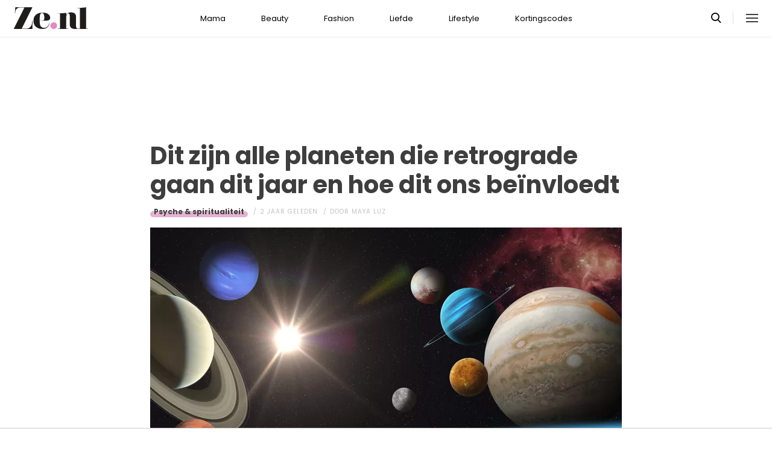

--- FILE ---
content_type: text/html; charset=UTF-8
request_url: https://www.ze.nl/artikel/253523-dit-zijn-alle-planeten-die-retrograde-gaan-dit-jaar-en-hoe-dit-ons-beinvloedt
body_size: 7247
content:
<!DOCTYPE html>
<html lang="nl" dir="ltr">
<head>
    <meta http-equiv="Content-Type" content="text/html; charset=utf-8">
    <meta name="viewport" content="width=device-width, initial-scale=1, maximum-scale=1">
<link type="text/css" href="/assets/css/ze.css?1767880228" rel="stylesheet" />
<script type="text/javascript" src="/assets/js/cash.js"></script>
<script type="text/javascript" src="/assets/js/site.js"></script>
<title>Dit zijn alle planeten die retrograde gaan dit jaar en hoe dit ons beïnvloedt</title>
<meta http-equiv="content-type" content="text/html; charset=utf-8" />
<meta name="theme-color" content="#E09DBB" />
<meta property="og:site_name" content="Ze.nl" />
<meta property="og:url" content="https://www.ze.nl/artikel/253523-dit-zijn-alle-planeten-die-in-retrograde-gaan-dit-jaar-en-hoe-dit-ons-beinvloedt" />
<meta name="robots" content="index,follow" />
<meta name="keywords" content="astrologie spiritualiteit sterrenbeelden" />
<meta name="title" content="Dit zijn alle planeten die retrograde gaan dit jaar en hoe dit ons beïnvloedt" />
<meta property="og:title" content="Dit zijn alle planeten die retrograde gaan dit jaar en hoe dit ons beïnvloedt" />
<meta name="description" content="In astrologie bestaat er een fenomeen dat retrograde wordt genoemd. Dit zijn alle planeten die in retrograde gaan en hoe ze ons beïnvloeden." />
<meta property="og:description" content="In astrologie bestaat er een fenomeen dat retrograde wordt genoemd. Dit zijn alle planeten die in retrograde gaan en hoe ze ons beïnvloeden." />
<meta property="og:image" content="https://www.ze.nl/beeld/2023/156533-67455.jpeg?w=782&amp;h=440" />
<link href="https://www.ze.nl/artikel/253523-dit-zijn-alle-planeten-die-retrograde-gaan-dit-jaar-en-hoe-dit-ons-beinvloedt" rel="canonical" />
<link type="image/x-icon" href="/assets/images/icon/ze.ico" rel="icon" />
<link href="/assets/images/icon/ze.touch.png" sizes="152x152" rel="apple-touch-icon" />
<link href="/assets/images/icon/ze.manifest.json" rel="manifest" />
<meta property="og:type" content="article" /><meta property="og:locale" content="nl_NL" /><meta property="article:published_time" content="2023-02-23T17:00:00+01:00" /><meta property="article:modified_time" content="2023-02-21T16:15:55+01:00" /><meta property="article:section" content="Lifestyle" /><script type="application/ld+json">{
    "@context": "http:\/\/schema.org",
    "@type": "NewsArticle",
    "mainEntityOfPage": "https:\/\/www.ze.nl\/artikel\/253523-dit-zijn-alle-planeten-die-retrograde-gaan-dit-jaar-en-hoe-dit-ons-beinvloedt",
    "url": "https:\/\/www.ze.nl\/artikel\/253523-dit-zijn-alle-planeten-die-retrograde-gaan-dit-jaar-en-hoe-dit-ons-beinvloedt",
    "datePublished": "2023-02-23T17:00:00+01:00",
    "headline": "Dit zijn alle planeten die retrograde gaan dit jaar en hoe dit ons be\u00efnvloedt",
    "description": "In astrologie bestaat er een fenomeen dat retrograde wordt genoemd. Dit zijn alle planeten die in retrograde gaan en hoe ze ons be\u00efnvloeden.",
    "articleBody": "In astrologie bestaat er een fenomeen dat retrograde wordt genoemd. Dit houdt in dat een planeet langzamer om de zon heen draait dan normaal, waardoor het vanaf de aarde lijkt alsof de planeet de andere kant op gaat. Een retrograde periode symboliseert meestal chaos of onwennigheid op het gebied dat de planeet representeert. Dit zijn alle planeten die in retrograde gaan en hoe ze ons be\u00efnvloeden. We waarschuwen alvast: het zijn er veel.\r\n\r\nLees ook:&nbsp;Deze sterrenbeelden hebben de meeste main character energy\r\n\r\nMercurius\r\n\r\nMercurius is de planeet van de communicatie. Wanneer Mercurius in retrograde gaat, be\u00efnvloedt dit dus onze communicatie met anderen. Exen komen terug, technologie laat ons in de steek en er ontstaan vervelende miscommunicaties. Het sterrenbeeld waar een retrograde in valt, wordt het meest be\u00efnvloedt door de retrograde.&nbsp;Dit zijn alle Mercurius retrogrades voor de rest van het jaar en het sterrenbeeld waar ze in vallen.\r\n\r\n\r\n\t21 april tot en met 14 mei: Stier\r\n\t23 augustus tot en met 15 september: Maagd\r\n\t13 december tot en met 1 januari: Steenbok en Boogschutter\r\n\r\n\r\nVenus\r\n\r\nVenus is de planeet van de liefde, luxe en schoonheid. Wanneer deze planeet retrograde gaat, is het dus niet verrassend dat je op deze gebieden eventuele problemen zal ervaren. Problemen met geld en de liefde komen veel voor in deze periode. Besteed daarnaast misschien ook wat extra tijd aan je skincare en maak geen overhaaste beslissingen als het op je uiterlijk aankomt. Dit jaar vindt er \u00e9\u00e9n Venus retrograde plaats van 22 juli tot en met 3 september in het sterrenbeeld Leeuw.\r\n\r\nJupiter\r\n\r\nJupiter is de snelste planeet in ons zonnestelsel. Deze planeet gaat eens per jaar in retrograde. En in tegenstelling tot veel andere planeten, hoeven we ons geen zorgen te maken om deze retrograde. Een Jupiter retrograde is juist een goede periode om aan jezelf te werken. Dit is de ideale tijd voor zelfontwikkeling en groei. Dit jaar begint de retrograde op 4 september en hij duurt tot 30 december. Deze retrograde vindt plaats in het sterrenbeeld Stier.\r\n\r\nSaturnus\r\n\r\nEen Saturnus retrograde lijkt een beetje op een Jupiter retrograde. In deze periode krijgen mensen meer de neiging om voor zichzelf te zorgen. Dit is een tijd om jezelf de lastige vragen te stellen. Het zet je aan het denken en zorgt ervoor dat je de juiste keuzes maakt voor jouw persoonlijke groei en doelen. Saturnus gaat dit jaar op 17 juni retrograde in Vissen. De retrograde eindigt op 4 november.\r\n\r\nUranus\r\n\r\nOp 23 januari eindigde er een Uranus retrograde in Stier. Later dit jaar begint er nog zo'n periode in hetzelfde sterrenbeeld. Een Uranus retrograde is een goede tijd om stil te staan bij de keuzes die je maakt in het leven. Neem even een stapje terug en bekijk alles vanuit een ander perspectief. Probeer het eens op een andere manier. Uranus retrograde begint op 28 augustus en eindigt op 27 januari.\r\n\r\nNeptunus\r\n\r\nWanneer Neptunus direct is, laat het ons naar het leven kijken door een roze bril. Maar wanneer Neptunus retrograde gaat, valt dit weg. We worden in deze periode geconfronteerd met de harde realiteit. In deze periode zal je waarschijnlijk meer anxiety ervaren en voor lastige keuzes komen te staan. Neptunus gaat op 30 juni retrograde in Vissen. Dit eindigt weer op 6 december.\r\n\r\nLees ook:&nbsp;Heb jij een stellium in je geboortehoroscoop? Dit is het en dit betekent het",
    "author": {
        "@type": "Person",
        "name": "Maya Luz",
        "url": "https:\/\/www.ze.nl\/profiel\/60879-maya_luz"
    },
    "publisher": {
        "@type": "Organization",
        "name": "Ze.nl",
        "logo": {
            "@type": "imageObject",
            "url": "https:\/\/www.ze.nl\/assets\/images\/icon\/ze.png"
        },
        "memberOf": {
            "@type": "Organization",
            "name": "EEN Media Publishing BV",
            "url": "https:\/\/www.eenmediapublishing.nl\/"
        },
        "areaServed": {
            "@type": "Country",
            "name": "NL"
        }
    },
    "dateModified": "2023-02-21T16:15:55+01:00",
    "image": [
        "https:\/\/www.ze.nl\/beeld\/2023\/156533-67455.jpeg"
    ],
    "keywords": [
        "astrologie",
        "spiritualiteit",
        "sterrenbeelden"
    ],
    "articleSection": [
        "Lifestyle",
        "Psyche & spiritualiteit"
    ],
    "BreadcrumbList": {
        "@context": "http:\/\/schema.org",
        "@type": "BreadcrumbList",
        "itemListElement": [
            {
                "@type": "ListItem",
                "name": "Lifestyle",
                "item": "https:\/\/www.ze.nl\/categorie\/339-lifestyle",
                "position": 1
            },
            {
                "@type": "ListItem",
                "name": "Psyche & spiritualiteit",
                "item": "https:\/\/www.ze.nl\/categorie\/365-psyche-spiritualiteit",
                "position": 2
            }
        ]
    }
}</script>
	<!--[if lt IE 9]><script src="//cdnjs.cloudflare.com/ajax/libs/html5shiv/3.7.3/html5shiv.js"></script><![endif]-->
<script> // Google Tag Manager
window.dataLayer = window.dataLayer || [];
dataLayer.push({"category":"Lifestyle","subcategory":"Psyche & spiritualiteit","tags":"astrologie; spiritualiteit; sterrenbeelden","author":"Maya Luz","template":"route\/artikel","version":"gtm1"});

(function(w,d,s,l,i){w[l]=w[l]||[];w[l].push({'gtm.start':
new Date().getTime(),event:'gtm.js'});var f=d.getElementsByTagName(s)[0],
j=d.createElement(s),dl=l!='dataLayer'?'&l='+l:'';j.async=true;j.src=
'https://www.googletagmanager.com/gtm.js?id='+i+dl;f.parentNode.insertBefore(j,f);
})(window,document,'script','dataLayer','GTM-KBCT8V4T');
</script>
<script>
var r89 = r89 || {};
r89.pageConfig = {
	noAds: false,
	restrictedContent: false,
};
</script>
<script async src="https://tags.refinery89.com/v2/zenl.js"></script>
</head>

<body>
<div class="site-wrapper">
    <div class="site-container">

        <header class="header-wrapper">
            <a class="header-logo" href="/"><img alt="Ze.nl" src="/assets/images/logo/ze.svg" /></a>

            <nav class="header-menu"><ul class="header-menu-items">
<li class=" has-submenu"><a href="/categorie/342-mama">Mama</a></li>
<li class=" has-submenu"><a href="/categorie/335-beauty">Beauty</a></li>
<li class=" has-submenu"><a href="/categorie/336-fashion">Fashion</a></li>
<li class=" has-submenu"><a href="/categorie/337-liefde">Liefde</a></li>
<li class=" has-submenu"><a href="/categorie/339-lifestyle">Lifestyle</a></li>
<li class=""><a href="https://www.ze.nl/kortingscode">Kortingscodes</a></li>
</ul>
</nav>

			<nav class="right-menu">
				<a class="search-toggle" href="#search"></a>
			</nav>
        </header>
<section class="page-section section-content">
    <article class="article-detail category-psyche-spiritualiteit" data-next="/artikel/253524-zelf-tarotkaarten-leren-lezen-5-tips-voor-beginners">
        <aside class="article-detail-sidebar"></aside>
		<header class="article-detail-header"><h1>Dit zijn alle planeten die retrograde gaan dit jaar en hoe dit ons beïnvloedt</h1>
			<div class="posted-on">
<a class="category cat-365 cat-psyche-spiritualiteit" href="/categorie/365-psyche-spiritualiteit">Psyche &amp; spiritualiteit</a>
<span class="date"><time datetime="2023-02-23T17:00:00+01:00">2 jaar geleden</time></span>
<span class="author">door <a href="/profiel/60879-maya_luz">Maya Luz</a></span>
            </div>
        </header>

<div id="r89-mobile-billboard-top"></div>
        <div class="article-detail-image">
			<img src="/beeld/2023/156533-67455.jpeg?w=782&h=440&fallback=static/image_not_found.jpg" height="440" width="782" sizes="782px" />        </div>
		<div class="content-self"><p class="intro">In astrologie bestaat er een fenomeen dat retrograde wordt genoemd. Dit houdt in dat een planeet langzamer om de zon heen draait dan normaal, waardoor het vanaf de aarde lijkt alsof de planeet de andere kant op gaat. Een retrograde periode symboliseert meestal chaos of onwennigheid op het gebied dat de planeet representeert. Dit zijn alle planeten die in retrograde gaan en hoe ze ons beïnvloeden. We waarschuwen alvast: het zijn er veel.</p><div class="r89-mobile-rectangle-mid"></div>


<p><a href="/artikel/253503-deze-sterrenbeelden-hebben-meeste-main-character-energy"><strong>Lees ook:&nbsp;Deze sterrenbeelden hebben de meeste main character energy</strong></a></p>

<section class="page-section" id="mercurius"><h2>Mercurius</h2>

<p>Mercurius is de planeet van de communicatie. Wanneer Mercurius in retrograde gaat, beïnvloedt dit dus onze communicatie met anderen. Exen komen terug, technologie laat ons in de steek en er ontstaan vervelende miscommunicaties. Het sterrenbeeld waar een retrograde in valt, wordt het meest beïnvloedt door de retrograde.&nbsp;Dit zijn alle Mercurius retrogrades voor de rest van het jaar en het sterrenbeeld waar ze in vallen.</p>

<ul>
	<li>21 april tot en met 14 mei: Stier</li>
	<li>23 augustus tot en met 15 september: Maagd</li>
	<li>13 december tot en met 1 januari: Steenbok en Boogschutter</li>
</ul>

</section><section class="page-section" id="venus"><h2>Venus</h2>

<p>Venus is de planeet van de liefde, luxe en schoonheid. Wanneer deze planeet retrograde gaat, is het dus niet verrassend dat je op deze gebieden eventuele problemen zal ervaren. Problemen met geld en de liefde komen veel voor in deze periode. Besteed daarnaast misschien ook wat extra tijd aan je skincare en maak geen overhaaste beslissingen als het op je uiterlijk aankomt. Dit jaar vindt er één Venus retrograde plaats van 22 juli tot en met 3 september in het sterrenbeeld Leeuw.</p>

</section><section class="page-section" id="jupiter"><h2>Jupiter</h2>

<p>Jupiter is de snelste planeet in ons zonnestelsel. Deze planeet gaat eens per jaar in retrograde. En in tegenstelling tot veel andere planeten, hoeven we ons geen zorgen te maken om deze retrograde. Een Jupiter retrograde is juist een goede periode om aan jezelf te werken. Dit is de ideale tijd voor zelfontwikkeling en groei. Dit jaar begint de retrograde op 4 september en hij duurt tot 30 december. Deze retrograde vindt plaats in het sterrenbeeld Stier.</p>

</section><section class="page-section" id="saturnus"><h2>Saturnus</h2>

<p>Een Saturnus retrograde lijkt een beetje op een Jupiter retrograde. In deze periode krijgen mensen meer de neiging om voor zichzelf te zorgen. Dit is een tijd om jezelf de lastige vragen te stellen. Het zet je aan het denken en zorgt ervoor dat je de juiste keuzes maakt voor jouw persoonlijke groei en doelen. Saturnus gaat dit jaar op 17 juni retrograde in Vissen. De retrograde eindigt op 4 november.</p>

</section><section class="page-section" id="uranus"><h2>Uranus</h2>

<p>Op 23 januari eindigde er een Uranus retrograde in Stier. Later dit jaar begint er nog zo'n periode in hetzelfde sterrenbeeld. Een Uranus retrograde is een goede tijd om stil te staan bij de keuzes die je maakt in het leven. Neem even een stapje terug en bekijk alles vanuit een ander perspectief. Probeer het eens op een andere manier. Uranus retrograde begint op 28 augustus en eindigt op 27 januari.</p>

</section><section class="page-section" id="neptunus"><h2>Neptunus</h2>

<p>Wanneer Neptunus direct is, laat het ons naar het leven kijken door een roze bril. Maar wanneer Neptunus retrograde gaat, valt dit weg. We worden in deze periode geconfronteerd met de harde realiteit. In deze periode zal je waarschijnlijk meer anxiety ervaren en voor lastige keuzes komen te staan. Neptunus gaat op 30 juni retrograde in Vissen. Dit eindigt weer op 6 december.</p>

<p><a href="/artikel/253483-heb-jij-stellium-in-je-geboortehoroscoop-dit-is-en-dit-betekent"><strong>Lees ook:&nbsp;Heb jij een stellium in je geboortehoroscoop? Dit is het en dit betekent het</strong></a></p></section></div>

		<footer>
	<div class="article-foot-info">
		<span><em>Beeld:</em> iStock</span>	</div>
<div class="social-share">
	<ul class="share-article" data-share-url="https%3A%2F%2Fwww.ze.nl%2Fartikel%2F253523-dit-zijn-alle-planeten-die-retrograde-gaan-dit-jaar-en-hoe-dit-ons-beinvloedt">
		<li class="facebook">
			<a class="facebook share-btn-popup fb-xfbml-parse-ignore"
			 data-share-type="facebook" title="Dit artikel delen op Facebook"
			 href="https://www.facebook.com/sharer.php" target="_blank"
			>Delen</a>
		</li>
		<li class="twitter">
			<a class="twitter share-btn-popup" data-share-type="twitter" href="//twitter.com/share">Tweet</a>
		</li>
		<li class="pinterest">
			<a class="pinterest share-btn-popup" href="//pinterest.com/pin/create/link/" data-share-type="pinterest">Pin</a>
		</li>
		<li class="whatsapp">
			<a class="whatsapp share-btn-popup" href="" data-share-type="whatsapp">App</a>
		</li>
	</ul>
</div>
		</footer>
    </article> <!-- einde page-section-inner -->
</section> <!-- einde section-content -->
<aside class="next-articles-container"><section class="page-section section-content">
    <article class="article-detail category-psyche-spiritualiteit" data-next="/artikel/253522-zien-werken-deze-schoonmaak-hacks-echt">
        <aside class="article-detail-sidebar"></aside>
		<header class="article-detail-header"><h1>Deze sterrenbeelden hebben de meeste main character energy</h1>
			<div class="posted-on">
<a class="category cat-365 cat-psyche-spiritualiteit" href="/categorie/365-psyche-spiritualiteit">Psyche &amp; spiritualiteit</a>
<span class="date"><time datetime="2023-02-21T14:00:00+01:00">2 jaar geleden</time></span>
<span class="author">door <a href="/profiel/60879-maya_luz">Maya Luz</a></span>
            </div>
        </header>

<div id="r89-mobile-billboard-top"></div>
        <div class="article-detail-image">
			<img loading="lazy" src="/beeld/2023/156488-67384.jpeg?w=782&h=440&fallback=static/image_not_found.jpg" height="440" width="782" sizes="782px" />        </div>
		<div class="content-self preview"><p class="intro">Sommige mensen horen thuis in de spotlights. Dit zijn de Regina George's van de vriendengroep, de main characters. Deze mensen trekken alle aandacht naar zich toe en hier genieten ze ook echt van. Dit zijn de sterrenbeelden met de meeste main character energy. Spoiler alert: het zijn allemaal vurige types.</p></div>

		<div class="button-container next-button-container">
			<a href="/artikel/253503-deze-sterrenbeelden-hebben-meeste-main-character-energy" class="button next-button">Lees verder</a>
		</div>
    </article> <!-- einde page-section-inner -->
</section> <!-- einde section-content -->
</aside>
<section class="page-section" id="outbrain">
    <div class="page-section-inner">
        <div class="OUTBRAIN" data-src="/artikel/253523-dit-zijn-alle-planeten-die-retrograde-gaan-dit-jaar-en-hoe-dit-ons-beinvloedt" data-widget-id="AR_1"></div>
    </div>
</section>
<section class="page-section bg-type-transparent">
	<div class="page-section-inner">
<div class="section-heading"><h3>Relevante Artikelen</h3>
</div>

		<div class="articles-list as-grid as-grid-4">
<a class="article-item" href="/artikel/253271-deze-sterrenbeelden-gaan-meest-spannende-liefdesleven-hebben-in-2023">
	<div class="ai-image">
		<img loading="lazy" src="/beeld/2023/156048-sterrenbeelden%20liefde%202023.jpeg?w=416&h=234&fallback=static/image_not_found.jpg" height="234" width="416" sizes="(max-width:784px) 178px, 416px" alt="Deze sterrenbeelden gaan het meest spannende liefdesleven hebben in 2023" />
    </div>
    <div class="ai-content">
        <div class="ai-posted-on"><span class="category cat-353 cat-single-daten">Single &amp; daten</span>
<span class="date"><time datetime="2023-01-13T16:00:00+01:00">3 jaar geleden</time></span>        </div>
		<h3 class="title">Deze sterrenbeelden gaan het meest spannende liefdesleven hebben in 2023</h3>
    </div>
</a>

<a class="article-item" href="/artikel/254619-dit-is-perfecte-luchtje-voor-ieder-sterrenbeeld">
	<div class="ai-image">
		<img loading="lazy" src="/beeld/2023/317473-parfum%20sterrenbeeld.jpeg?w=416&h=234&fallback=static/image_not_found.jpg" height="234" width="416" sizes="(max-width:784px) 178px, 416px" alt="Dit is het perfecte luchtje voor ieder sterrenbeeld" />
    </div>
    <div class="ai-content">
        <div class="ai-posted-on"><span class="category cat-345 cat-lichaam">Lichaam</span>
<span class="date"><time datetime="2023-07-07T18:00:00+02:00">2 jaar geleden</time></span>        </div>
		<h3 class="title">Dit is het perfecte luchtje voor ieder sterrenbeeld</h3>
    </div>
</a>

<a class="article-item" href="/artikel/255212-dit-zijn-grootste-boekenwurmen-onder-sterrenbeelden">
	<div class="ai-image">
		<img loading="lazy" src="/beeld/2023/316491-sterrenbeelden%20liever%20singl%3Be.jpeg?w=416&h=234&fallback=static/image_not_found.jpg" height="234" width="416" sizes="(max-width:784px) 178px, 416px" alt="Dit zijn de grootste boekenwurmen onder de sterrenbeelden" />
    </div>
    <div class="ai-content">
        <div class="ai-posted-on"><span class="category cat-365 cat-psyche-spiritualiteit">Psyche &amp; spiritualiteit</span>
<span class="date"><time datetime="2023-09-15T18:00:00+02:00">2 jaar geleden</time></span>        </div>
		<h3 class="title">Dit zijn de grootste boekenwurmen onder de sterrenbeelden</h3>
    </div>
</a>

<a class="article-item" href="/artikel/253184-wat-staat-ons-te-wachten-in-2023-belangrijkste-hoogtepunten-voor-ieder-sterrenbeeld">
	<div class="ai-image">
		<img loading="lazy" src="/beeld/2022/155923-horoscoop%202023.jpeg?w=416&h=234&fallback=static/image_not_found.jpg" height="234" width="416" sizes="(max-width:784px) 178px, 416px" alt="Wat staat ons te wachten in 2023? De belangrijkste hoogtepunten voor ieder sterrenbeeld" />
    </div>
    <div class="ai-content">
        <div class="ai-posted-on"><span class="category cat-365 cat-psyche-spiritualiteit">Psyche &amp; spiritualiteit</span>
<span class="date"><time datetime="2022-12-30T07:00:00+01:00">3 jaar geleden</time></span>        </div>
		<h3 class="title">Wat staat ons te wachten in 2023? De belangrijkste hoogtepunten voor ieder sterrenbeeld</h3>
    </div>
</a>

</div></div></section>
<section class="page-section bg-type-transparent">
	<div class="page-section-inner">
<div class="section-heading"><h3>Meest Gelezen</h3>
</div>

		<div class="articles-list as-grid as-grid-4">
<a class="article-item" href="/artikel/210221-handlezen-voor-dummies">
	<div class="ai-image">
		<img loading="lazy" src="/beeld/2024/362951-hand%20lezen%202.png?w=416&h=234&fallback=static/image_not_found.jpg" height="234" width="416" sizes="(max-width:784px) 178px, 416px" alt="Handlezen voor beginners: wat zeggen je handen over jou?" />
    </div>
    <div class="ai-content">
        <div class="ai-posted-on"><span class="category cat-365 cat-psyche-spiritualiteit">Psyche &amp; spiritualiteit</span>
<span class="date"><time datetime="2024-12-10T13:30:00+01:00">1 jaar geleden</time></span>        </div>
		<h3 class="title">Handlezen voor beginners: wat zeggen je handen over jou?</h3>
    </div>
</a>

<a class="article-item" href="/artikel/242991-bregje-ging-met-vriend-van-haar-vriendin-naar-bed-geen-spijt-van">
	<div class="ai-image">
		<img loading="lazy" src="/beeld/2017/133369-1488464104_stil.jpg?w=416&h=234&fallback=static/image_not_found.jpg" height="234" width="416" sizes="(max-width:784px) 178px, 416px" alt="Bregje (28) ging met de vriend van haar vriendin naar bed: &quot;geen spijt van&quot;" />
    </div>
    <div class="ai-content">
        <div class="ai-posted-on"><span class="category cat-365 cat-psyche-spiritualiteit">Psyche &amp; spiritualiteit</span>
<span class="date"><time datetime="2023-03-16T12:00:00+01:00">2 jaar geleden</time></span>        </div>
		<h3 class="title">Bregje (28) ging met de vriend van haar vriendin naar bed: &quot;geen spijt van&quot;</h3>
    </div>
</a>

<a class="article-item" href="/artikel/209334-vind-je-etende-mensen-vervelend-waarschijnlijk-ben-je-geniaal">
	<div class="ai-image">
		<img loading="lazy" src="/beeld/2023/81124-66995.jpg?w=416&h=234&fallback=static/image_not_found.jpg" height="234" width="416" sizes="(max-width:784px) 178px, 416px" alt="Vind je etende mensen vervelend? Waarschijnlijk ben je geniaal" />
    </div>
    <div class="ai-content">
        <div class="ai-posted-on"><span class="category cat-365 cat-psyche-spiritualiteit">Psyche &amp; spiritualiteit</span>
<span class="date"><time datetime="2023-02-06T13:45:00+01:00">2 jaar geleden</time></span>        </div>
		<h3 class="title">Vind je etende mensen vervelend? Waarschijnlijk ben je geniaal</h3>
    </div>
</a>

<a class="article-item" href="/artikel/243392-angelique-heeft-misofonie">
	<div class="ai-image">
		<img loading="lazy" src="/beeld/2023/67729-ketchup%20fobie.jpg?w=416&h=234&fallback=static/image_not_found.jpg" height="234" width="416" sizes="(max-width:784px) 178px, 416px" alt="Angelique (42) heeft misofonie: &#039;Als ik smak- en slikgeluiden hoor, word ik misselijk&#039;" />
    </div>
    <div class="ai-content">
        <div class="ai-posted-on"><span class="category cat-365 cat-psyche-spiritualiteit">Psyche &amp; spiritualiteit</span>
<span class="date"><time datetime="2023-05-30T10:50:00+02:00">2 jaar geleden</time></span>        </div>
		<h3 class="title">Angelique (42) heeft misofonie: &#039;Als ik smak- en slikgeluiden hoor, word ik misselijk&#039;</h3>
    </div>
</a>

</div></div></section>

<div class="btt-container">
	<a href="#" class="button back-to-top">Terug naar boven</a>
</div>
    <footer class="site-footer">
        <section class="page-section section-footer">
            <div class="page-section-inner">
                <div class="footer-logo"><a href="/"><img alt="Ze.nl" src="/assets/images/logo/ze.svg" /></a>
</div>
				<div class="footer-links"><div class="category-mama"><h5><a href="/categorie/342-mama">Mama</a></h5>

<ul>
	<li><a href="/categorie/378-kinderwens">Kinderwens</a></li>
	<li><a href="/categorie/379-zwanger">Zwanger</a></li>
	<li><a href="/categorie/380-kinderen">Kinderen</a></li>
</ul>

</div>

<div class="category-beauty"><h5><a href="/categorie/335-beauty">Beauty</a></h5>

<ul>
	<li><a href="/categorie/344-haar">Haar</a></li>
	<li><a href="/categorie/346-gezicht">Gezicht</a></li>
	<li><a href="/categorie/347-ontspanning">Ontspanning</a></li>
	<li><a href="/categorie/345-lichaam">Lichaam</a></li>
</ul>

</div>

<div class="category-fashion"><h5><a href="/categorie/336-fashion">Fashion</a></h5>

<ul>
	<li><a href="/categorie/348-mode-trends">Mode &amp; trends</a></li>
	<li><a href="/categorie/350-web-shops">(Web)shops</a></li>
	<li><a href="/categorie/351-cadeaus-hebbedingetjes">Cadeaus</a></li>
</ul>

</div>

<div class="category-liefde"><h5><a href="/categorie/337-liefde">Liefde</a></h5>

<ul>
	<li><a href="/categorie/353-single-daten">Single &amp; daten</a></li>
	<li><a href="/categorie/356-zij-hij">Zij/hij</a></li>
	<li><a href="/categorie/354-relaties">Relaties</a></li>
	<li><a href="/categorie/355-intiem">Intiem</a></li>
</ul>

</div>

<div class="category-lifestyle"><h5><a href="/categorie/339-lifestyle">Lifestyle</a></h5>

<ul>
	<li><a href="/categorie/363-vrije-tijd">Vrije tijd</a></li>
	<li><a href="/categorie/365-psyche-spiritualiteit">Spiritualiteit</a></li>
	<li><a href="/categorie/341-celebs">Celebs</a></li>
	<li><a href="/categorie/340-media">Media</a></li>
</ul>

</div>

<div class="category-kortingscode"><h5><a href="/kortingscode">Kortingscode</a></h5>

<p><ul>
<li><a href="https://www.ze.nl/kortingscode/brandfield/">Scoor de beste deals met een Brandfield kortingscode</a></li>
<li><a href="https://www.ze.nl/kortingscode/foot-locker/">Foot Locker kortingscode voor al jouw sneakers!</a></li>
<li><a href="https://www.ze.nl/kortingscode/jhp-fashion/">Topmerken voor jou met de JHP Fashion kortingscode!</a></li>
<li><a href="https://www.ze.nl/kortingscode/nelson/">Loop weg met de leukste schoenen van Nelson!</a></li>
</ul>
</p>

<p>&nbsp;</p></div>

</div>
				<div class="social-media-links">
<a class="tiktok" href="https://www.tiktok.com/@ze.nl?lang=nl-NL" target="_blank"></a>
<a class="facebook" href="https://www.facebook.com/zeonline" target="_blank"></a>
<a class="instagram" href="https://www.instagram.com/ze.nl/" target="_blank"></a>
<a class="pinterest" href="https://nl.pinterest.com/ze_nl/" target="_blank"></a>
</div>
            </div>
        </section>

        <section class="page-section section-footer-bottom">
            <div class="page-section-inner"><div class="footer-bottom-elem-1">
	<a class="logo" href="https://www.eenmedia.nl/" target="_blank">
		<img src="/assets/images/logo/eenmedia.svg" alt="EEN Media"/>
	</a>
	<p class="copyright">
		Copyright © 2026 <a href="https://eenmedia.nl">EEN Media</a>	</p>
</div>
<div class="footer-bottom-elem-2"><ul>
<li><a href="/redactie">Redactie</a></li>
<li><a href="/page/team">Over ons</a></li>
<li><a href="/page/adverteren">Adverteren</a></li>
<li><a href="/page/privacy">Algemene voorwaarden</a></li>
<li><a href="/page/contact">Contact</a></li>
</ul></div>
</div>
        </section>
    </footer>
    </div> <!-- einde site-container-->
</div> <!-- einde site-wrapper-->

<!-- hamburger menu toggle button -->
<a class="menu-btn hm-toggle" href="#menu">
    <div class="hamburger hamburger--squeeze">
        <div class="hamburger-box">
            <div class="hamburger-inner"></div>
        </div>
    </div>
</a>

<section class="hamburger-menu-wrapper hm-hidden" id="menu">
    <div class="hamburger-menu-container">
        <div class="hb-inner">
<ul class="hb-menu">
<li class=" has-submenu"><a href="/categorie/342-mama">Mama</a><span class="toggle-submenu"></span><ul><li><a href="/categorie/378-kinderwens">Kinderwens</a></li><li><a href="/categorie/379-zwanger">Zwanger</a></li><li><a href="/categorie/380-kinderen">Kinderen</a></li></ul></li>
<li class=" has-submenu"><a href="/categorie/335-beauty">Beauty</a><span class="toggle-submenu"></span><ul><li><a href="/categorie/343-make-up">Make-up</a></li><li><a href="/categorie/344-haar">Haar</a></li><li><a href="/categorie/346-gezicht">Gezicht</a></li><li><a href="/categorie/347-ontspanning">Ontspanning</a></li><li><a href="/categorie/345-lichaam">Lichaam</a></li></ul></li>
<li class=" has-submenu"><a href="/categorie/336-fashion">Fashion</a><span class="toggle-submenu"></span><ul><li><a href="/categorie/348-mode-trends">Mode & trends</a></li><li><a href="/categorie/350-web-shops">(Web)shops</a></li><li><a href="/categorie/351-cadeaus-hebbedingetjes">Cadeaus & hebbedingetjes</a></li></ul></li>
<li class=" has-submenu"><a href="/categorie/337-liefde">Liefde</a><span class="toggle-submenu"></span><ul><li><a href="/categorie/353-single-daten">Single & daten</a></li><li><a href="/categorie/354-relaties">Relaties</a></li><li><a href="/categorie/355-intiem">Intiem</a></li><li><a href="/categorie/385-intieme-verhalen">Intieme verhalen</a></li></ul></li>
<li class=" has-submenu"><a href="/categorie/339-lifestyle">Lifestyle</a><span class="toggle-submenu"></span><ul><li><a href="/categorie/361-reizen">Reizen</a></li><li><a href="/categorie/363-vrije-tijd">Vrije tijd</a></li><li><a href="/categorie/365-psyche-spiritualiteit">Psyche & spiritualiteit</a></li><li><a href="/categorie/366-sport-gezondheid">Sport & gezondheid</a></li><li><a href="/categorie/352-winacties">Winacties</a></li><li><a href="/categorie/362-wonen">Wonen</a></li><li><a href="/categorie/364-werk-studie">Werk & studie</a></li><li><a href="/categorie/367-maatschappij">De maatschappij</a></li><li><a href="/categorie/341-celebs">Celebs</a></li><li><a href="/categorie/338-eten">Eten</a></li><li><a href="/categorie/340-media">Media</a></li><li><a href="/beroemdheden">Beroemdheden</a></li><li><a href="/categorie/507-hotspots">Hotspots</a></li><li><a href="/categorie/506-product">Producten</a></li><li><a href="/categorie/509-recept">Recepten</a></li><li><a href="/categorie/508-spelletjes">Spelletjes</a></li></ul></li>
<li class=""><a href="https://www.ze.nl/kortingscode">Kortingscodes</a></li>
</ul>
            <div class="hamburger-footer">
                <div class="social-media-links">
<a class="tiktok" href="https://www.tiktok.com/@ze.nl?lang=nl-NL" target="_blank"></a>
<a class="facebook" href="https://www.facebook.com/zeonline" target="_blank"></a>
<a class="instagram" href="https://www.instagram.com/ze.nl/" target="_blank"></a>
<a class="pinterest" href="https://nl.pinterest.com/ze_nl/" target="_blank"></a>
</div>
            </div>

        </div>
    </div>
</section>
<!-- Search popup -->
<div class="popup-container search-popup" id="search">
    <div class="popup-inner search-popup-inner">

        <span class="close-popup"></span>

        <div class="popup-content search-popup-content">

            <div class="popup-heading">
                <h4>Zoeken op Ze.nl</h4>
            </div>

            <form class="search-input" id="searchForm" action="/zoeken">
                <input type="text" id="searchTerm" name="q" placeholder="Zoekterm ...">
                <button type="submit">Zoeken</button>
            </form>

        </div>

    </div>
</div>
</body>
</html>
